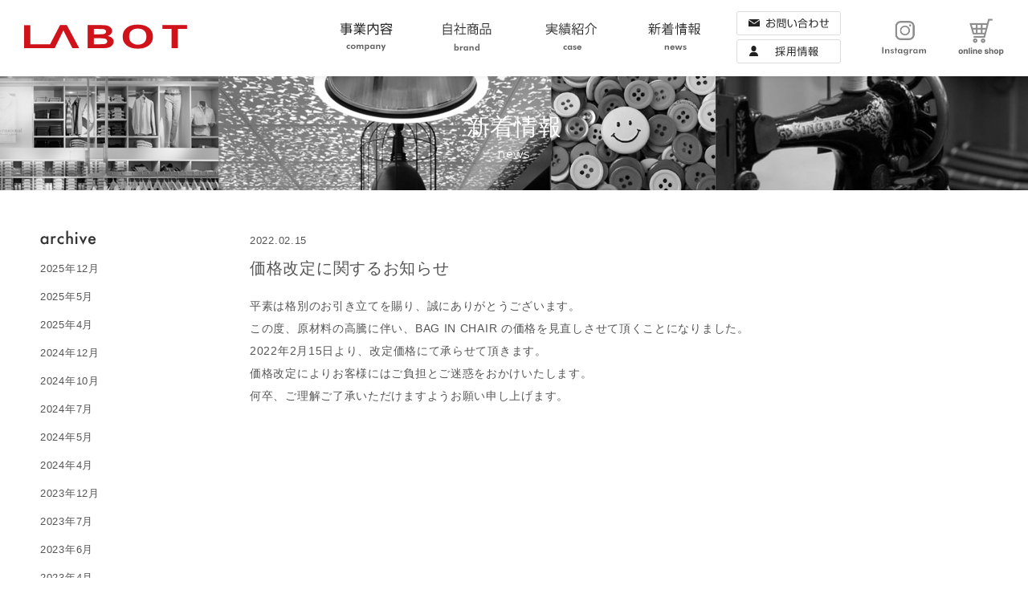

--- FILE ---
content_type: text/html; charset=UTF-8
request_url: https://www.labot.co.jp/date/2022/02
body_size: 13968
content:
<!DOCTYPE html>
<html lang="ja">
<head>
	<!-- Global site tag (gtag.js) - Google Analytics -->
	<script async src="https://www.googletagmanager.com/gtag/js?id=G-R6HCGVPBPN"></script>
	<script>
	window.dataLayer = window.dataLayer || [];
	function gtag(){dataLayer.push(arguments);}
	gtag('js', new Date());
	gtag('config', 'G-R6HCGVPBPN');
	</script>
	<meta charset="UTF-8">
	<meta name="viewport" content="width=device-width, user-scalable=no">
	<meta name="description" content="BAG-IN CHAIR  荷物が置ける椅子や、組み合わせ自由なスチール製のレジカウンターなど、様々なお店に役立つ自社製品を販売しています。「あったらいいなをカタチにする」をコンセプトに、今までにない新しい価値を創造するオリジナル製品の提案も行っています。" />
	<title>2022年2月 ｜ 株式会社LABOT</title>
<link rel='dns-prefetch' href='//s.w.org' />
		<script type="text/javascript">
			window._wpemojiSettings = {"baseUrl":"https:\/\/s.w.org\/images\/core\/emoji\/11.2.0\/72x72\/","ext":".png","svgUrl":"https:\/\/s.w.org\/images\/core\/emoji\/11.2.0\/svg\/","svgExt":".svg","source":{"concatemoji":"https:\/\/www.labot.co.jp\/wp\/wp-includes\/js\/wp-emoji-release.min.js?ver=5.1.19"}};
			!function(e,a,t){var n,r,o,i=a.createElement("canvas"),p=i.getContext&&i.getContext("2d");function s(e,t){var a=String.fromCharCode;p.clearRect(0,0,i.width,i.height),p.fillText(a.apply(this,e),0,0);e=i.toDataURL();return p.clearRect(0,0,i.width,i.height),p.fillText(a.apply(this,t),0,0),e===i.toDataURL()}function c(e){var t=a.createElement("script");t.src=e,t.defer=t.type="text/javascript",a.getElementsByTagName("head")[0].appendChild(t)}for(o=Array("flag","emoji"),t.supports={everything:!0,everythingExceptFlag:!0},r=0;r<o.length;r++)t.supports[o[r]]=function(e){if(!p||!p.fillText)return!1;switch(p.textBaseline="top",p.font="600 32px Arial",e){case"flag":return s([55356,56826,55356,56819],[55356,56826,8203,55356,56819])?!1:!s([55356,57332,56128,56423,56128,56418,56128,56421,56128,56430,56128,56423,56128,56447],[55356,57332,8203,56128,56423,8203,56128,56418,8203,56128,56421,8203,56128,56430,8203,56128,56423,8203,56128,56447]);case"emoji":return!s([55358,56760,9792,65039],[55358,56760,8203,9792,65039])}return!1}(o[r]),t.supports.everything=t.supports.everything&&t.supports[o[r]],"flag"!==o[r]&&(t.supports.everythingExceptFlag=t.supports.everythingExceptFlag&&t.supports[o[r]]);t.supports.everythingExceptFlag=t.supports.everythingExceptFlag&&!t.supports.flag,t.DOMReady=!1,t.readyCallback=function(){t.DOMReady=!0},t.supports.everything||(n=function(){t.readyCallback()},a.addEventListener?(a.addEventListener("DOMContentLoaded",n,!1),e.addEventListener("load",n,!1)):(e.attachEvent("onload",n),a.attachEvent("onreadystatechange",function(){"complete"===a.readyState&&t.readyCallback()})),(n=t.source||{}).concatemoji?c(n.concatemoji):n.wpemoji&&n.twemoji&&(c(n.twemoji),c(n.wpemoji)))}(window,document,window._wpemojiSettings);
		</script>
		<style type="text/css">
img.wp-smiley,
img.emoji {
	display: inline !important;
	border: none !important;
	box-shadow: none !important;
	height: 1em !important;
	width: 1em !important;
	margin: 0 .07em !important;
	vertical-align: -0.1em !important;
	background: none !important;
	padding: 0 !important;
}
</style>
	<link rel='stylesheet' id='wp-block-library-css'  href='https://www.labot.co.jp/wp/wp-includes/css/dist/block-library/style.min.css?ver=5.1.19' type='text/css' media='all' />
<link rel='stylesheet' id='contact-form-7-css'  href='https://www.labot.co.jp/wp/wp-content/plugins/contact-form-7/includes/css/styles.css?ver=4.4.2' type='text/css' media='all' />
<script type='text/javascript' src='https://www.labot.co.jp/wp/wp-includes/js/jquery/jquery.js?ver=1.12.4'></script>
<script type='text/javascript' src='https://www.labot.co.jp/wp/wp-includes/js/jquery/jquery-migrate.min.js?ver=1.4.1'></script>
<link rel='https://api.w.org/' href='https://www.labot.co.jp/wp-json/' />
<link rel="EditURI" type="application/rsd+xml" title="RSD" href="https://www.labot.co.jp/wp/xmlrpc.php?rsd" />
<link rel="wlwmanifest" type="application/wlwmanifest+xml" href="https://www.labot.co.jp/wp/wp-includes/wlwmanifest.xml" /> 
<meta name="generator" content="WordPress 5.1.19" />
	<link rel="shortcut icon" href="/favicon.ico">
<!--[if lt IE 9]>
	<script type="text/javascript" src="http://html5shim.googlecode.com/svn/trunk/html5.js"></script>
	<script src="https://www.labot.co.jp/wp/wp-content/themes/labot/cmn/respond.js"></script>
<![endif]-->
	<!-- font-family: 'Dosis', sans-serif; -->
	<link href="https://fonts.googleapis.com/css?family=Dosis:400,500,700&display=swap" rel="stylesheet">
	<link rel="stylesheet" href="https://www.labot.co.jp/wp/wp-content/themes/labot/cmn/css/slick.css">
	<link rel="stylesheet" href="https://www.labot.co.jp/wp/wp-content/themes/labot/cmn/css/slick-theme.css">
	<link rel="stylesheet" href="https://www.labot.co.jp/wp/wp-content/themes/labot/cmn/css/style.css?1769063894">
</head>
<body>
<header class="globalHeader">
	<div class="globalHeader_inner">
		<h1 class="siteTitle"><a href="https://www.labot.co.jp/">LABOT</a></h1>
		<nav>
		<label for="shownav" class="showNav">show nav</label>
			<input type="checkbox" id="shownav">
			<ul class="globalNav">
				<li class="globalNav_nav globalNav_nav-01"><a href="https://www.labot.co.jp/company/">事業内容</a></li>
				<li class="globalNav_nav globalNav_nav-02"><a href="https://www.labot.co.jp/products/">自社商品</a></li>
				<li class="globalNav_nav globalNav_nav-03"><a href="https://www.labot.co.jp/case/">実績紹介</a></li>
				<li class="globalNav_nav globalNav_nav-04"><a href="https://www.labot.co.jp/news/">新着情報</a></li>
				<li class="globalNav_etc">
					<ul>
						<li class="globalNav_contact">
							<a href="https://www.labot.co.jp/contact/">お問い合わせ</a>
						</li>
						<li class="globalNav_recruit">
							<a href="https://www.labot.co.jp/recruit/">採用情報</a>
						</li>
					</ul>
				</li>
<!--
				<li class="globalNav_nav globalNav_nav-04"><a href="https://www.labot.co.jp/privacy/">プライバシーポリシー</a></li>
-->
				<li class="globalNav_etc">
					<div id="globalNav_instagram"><a href="https://www.instagram.com/labot_gram/" target="_blank"><span><img src="https://www.labot.co.jp/wp/wp-content/themes/labot/cmn/img/icon_instagram_2.png" alt="Instagram"></span><b>Instagram</b></a></div>
					<div id="globalNav_cart"><a href="https://shop.labot.co.jp/" target="_blank"><span><img src="https://www.labot.co.jp/wp/wp-content/themes/labot/cmn/img/icon_cart_1.png" alt=""></span><b>online shop</b></a></div>
				</li>
			</ul><!-- /.globalNav -->
		</nav>
	</div>
</header><!-- /.globalHeader -->

<div class="mainContent"><main><article>

	<div class="pageTitle">
		<img class="pageTitle_img" src="https://www.labot.co.jp/wp/wp-content/themes/labot/cmn/img/pagetitle_img_news.jpg" alt="">
		<h1 class="pageTitle_h pageTitle_h-news">新着情報</h1>
		<p class="pageTitle_enH">news</p>
	</div><!-- /.pageTitle -->

	<div class="newsArticle">

		<section class="newsArticle_article">
			<a href="https://www.labot.co.jp/news/uncategorized/1566">
				<p class="newsArticle_date">2022.02.15</p>
				<h1 class="newsArticle_title">価格改定に関するお知らせ</h1>
			</a>
			<div class="newsArticle_content"><p>平素は格別のお引き立てを賜り、誠にありがとうございます。</p>
<p>この度、原材料の高騰に伴い、BAG IN CHAIR の価格を見直しさせて頂くことになりました。<br />
2022年2月15日より、改定価格にて承らせて頂きます。</p>
<p>価格改定によりお客様にはご負担とご迷惑をおかけいたします。<br />
何卒、ご理解ご了承いただけますようお願い申し上げます。</p>
</div>
		</section>
	</div>

	<nav class="newsNav">
		<p class="newsNav_head newsNav_head-1">archive</p>
		<ul class="newsNav_list">
	<li><a href='https://www.labot.co.jp/date/2025/12'>2025年12月</a>
	<li><a href='https://www.labot.co.jp/date/2025/05'>2025年5月</a>
	<li><a href='https://www.labot.co.jp/date/2025/04'>2025年4月</a>
	<li><a href='https://www.labot.co.jp/date/2024/12'>2024年12月</a>
	<li><a href='https://www.labot.co.jp/date/2024/10'>2024年10月</a>
	<li><a href='https://www.labot.co.jp/date/2024/07'>2024年7月</a>
	<li><a href='https://www.labot.co.jp/date/2024/05'>2024年5月</a>
	<li><a href='https://www.labot.co.jp/date/2024/04'>2024年4月</a>
	<li><a href='https://www.labot.co.jp/date/2023/12'>2023年12月</a>
	<li><a href='https://www.labot.co.jp/date/2023/07'>2023年7月</a>
	<li><a href='https://www.labot.co.jp/date/2023/06'>2023年6月</a>
	<li><a href='https://www.labot.co.jp/date/2023/04'>2023年4月</a>
	<li><a href='https://www.labot.co.jp/date/2023/03'>2023年3月</a>
	<li><a href='https://www.labot.co.jp/date/2023/01'>2023年1月</a>
	<li><a href='https://www.labot.co.jp/date/2022/12'>2022年12月</a>
	<li><a href='https://www.labot.co.jp/date/2022/10'>2022年10月</a>
	<li><a href='https://www.labot.co.jp/date/2022/08'>2022年8月</a>
	<li><a href='https://www.labot.co.jp/date/2022/06'>2022年6月</a>
	<li><a href='https://www.labot.co.jp/date/2022/04'>2022年4月</a>
	<li><a href='https://www.labot.co.jp/date/2022/02'>2022年2月</a>
	<li><a href='https://www.labot.co.jp/date/2021/12'>2021年12月</a>
	<li><a href='https://www.labot.co.jp/date/2021/11'>2021年11月</a>
	<li><a href='https://www.labot.co.jp/date/2021/10'>2021年10月</a>
	<li><a href='https://www.labot.co.jp/date/2021/09'>2021年9月</a>
	<li><a href='https://www.labot.co.jp/date/2021/07'>2021年7月</a>
	<li><a href='https://www.labot.co.jp/date/2021/06'>2021年6月</a>
	<li><a href='https://www.labot.co.jp/date/2021/05'>2021年5月</a>
	<li><a href='https://www.labot.co.jp/date/2021/04'>2021年4月</a>
	<li><a href='https://www.labot.co.jp/date/2021/03'>2021年3月</a>
	<li><a href='https://www.labot.co.jp/date/2021/01'>2021年1月</a>
	<li><a href='https://www.labot.co.jp/date/2020/12'>2020年12月</a>
	<li><a href='https://www.labot.co.jp/date/2020/09'>2020年9月</a>
	<li><a href='https://www.labot.co.jp/date/2020/08'>2020年8月</a>
	<li><a href='https://www.labot.co.jp/date/2020/04'>2020年4月</a>
	<li><a href='https://www.labot.co.jp/date/2019/12'>2019年12月</a>
	<li><a href='https://www.labot.co.jp/date/2019/11'>2019年11月</a>
	<li><a href='https://www.labot.co.jp/date/2019/08'>2019年8月</a>
	<li><a href='https://www.labot.co.jp/date/2019/07'>2019年7月</a>
	<li><a href='https://www.labot.co.jp/date/2019/06'>2019年6月</a>
	<li><a href='https://www.labot.co.jp/date/2019/04'>2019年4月</a>
	<li><a href='https://www.labot.co.jp/date/2019/03'>2019年3月</a>
	<li><a href='https://www.labot.co.jp/date/2019/02'>2019年2月</a>
	<li><a href='https://www.labot.co.jp/date/2018/12'>2018年12月</a>
	<li><a href='https://www.labot.co.jp/date/2018/11'>2018年11月</a>
	<li><a href='https://www.labot.co.jp/date/2018/09'>2018年9月</a>
	<li><a href='https://www.labot.co.jp/date/2018/08'>2018年8月</a>
	<li><a href='https://www.labot.co.jp/date/2018/07'>2018年7月</a>
	<li><a href='https://www.labot.co.jp/date/2018/06'>2018年6月</a>
	<li><a href='https://www.labot.co.jp/date/2018/02'>2018年2月</a>
	<li><a href='https://www.labot.co.jp/date/2017/12'>2017年12月</a>
	<li><a href='https://www.labot.co.jp/date/2017/10'>2017年10月</a>
	<li><a href='https://www.labot.co.jp/date/2017/08'>2017年8月</a>
	<li><a href='https://www.labot.co.jp/date/2017/07'>2017年7月</a>
	<li><a href='https://www.labot.co.jp/date/2017/06'>2017年6月</a>
	<li><a href='https://www.labot.co.jp/date/2017/04'>2017年4月</a>
	<li><a href='https://www.labot.co.jp/date/2016/11'>2016年11月</a>
	<li><a href='https://www.labot.co.jp/date/2016/07'>2016年7月</a>
	<li><a href='https://www.labot.co.jp/date/2015/11'>2015年11月</a>
	<li><a href='https://www.labot.co.jp/date/2015/10'>2015年10月</a>
	<li><a href='https://www.labot.co.jp/date/2015/01'>2015年1月</a>
	<li><a href='https://www.labot.co.jp/date/2014/03'>2014年3月</a>
		</ul>
		<p class="newsNav_head newsNav_head-2">category</p>
		<ul class="newsNav_list">


<li><a href="https://www.labot.co.jp/./case/interior/inter-2018">
2018</a></li>
<li><a href="https://www.labot.co.jp/./case/furniture/own-brand/2018">
2018</a></li>
<li><a href="https://www.labot.co.jp/./case/furniture/own-brand/2019">
2019</a></li>
<li><a href="https://www.labot.co.jp/./case/furniture/own-brand/2020">
2020</a></li>
<li><a href="https://www.labot.co.jp/./case/furniture/own-brand/2021">
2021</a></li>
<li><a href="https://www.labot.co.jp/./news/company">
company</a></li>
<li><a href="https://www.labot.co.jp/./news/event">
event</a></li>
<li><a href="https://www.labot.co.jp/./news/uncategorized">
その他</a></li>



		</ul>
	</nav>
	<!-- /.newsNav -->
</article></main></div><!-- /.mainContent -->









<footer class="globalFooter">
	<div>
		<a href="#" class="globalFooter_pageTop">page top</a>
	</div>
	<div>
		<small class="globalFooter_cr">(C)2014 LABOT., LTD. ALL RIGHTS RESERVED.</small>
		<div>
			<a href="https://www.labot.co.jp/contact/">お問い合わせ</a>
			<a href="https://www.labot.co.jp/privacy/">プライバシーポリシー</a>
		</div>
	</div>
</footer><!-- /.globalFooter -->

<script src="https://ajax.googleapis.com/ajax/libs/jquery/1.9.1/jquery.min.js" type="text/javascript"></script>
<script src="https://www.labot.co.jp/wp/wp-content/themes/labot/cmn/jquery.easing.1.3.js" type="text/javascript"></script>
<script src="https://www.labot.co.jp/wp/wp-content/themes/labot/cmn/motion.js" type="text/javascript"></script>
<script src="https://www.labot.co.jp/wp/wp-content/themes/labot/cmn/slick.min.js" type="text/javascript"></script>
<script src="https://www.labot.co.jp/wp/wp-content/themes/labot/cmn/script.js" type="text/javascript"></script>

</body>
</html>

--- FILE ---
content_type: text/css
request_url: https://www.labot.co.jp/wp/wp-content/themes/labot/cmn/css/style.css?1769063894
body_size: 55870
content:
@charset "UTF-8";
@import url(https://fonts.googleapis.com/css?family=Montserrat);

.globalFooter_pageTop, article, body, h1, html, li, p, section, ul {
	margin: 0;
	padding: 0;
}

html {
	font-size: 87.5%;
}

body {
	font-family: 'ヒラギノ角ゴ Pro W3','Hiragino Kaku Gothic Pro','メイリオ',Meiryo,Osaka,'ＭＳ Ｐゴシック','MS PGothic',sans-serif;
	letter-spacing: .05em;
	line-height: 1.8rem;
	color: #555;
	background-color: #f2f2f2;/* 20190704 */
	background-color: #fff;/* 20190704 */
}

h1 {
	font-weight: 400;
}

a {
	text-decoration: none;
	color: inherit;
}

a:hover {
	color: #d0121b;
}

li, ul {
	list-style: none;
}

img {
	vertical-align: bottom;
}

div {
	display: block;
}

.productsList:after, .serviceSection:after, .topMidSection:after, .topNewsList:after, .serviceHinmoku:after {
	display: block;
	clear: both;
	content: '';
}

.globalHeader_inner, .mainContent, .topMidSection, .topNewsList {
	width: 100%;
	max-width: 1300px;
	margin: 0 auto;
}

.button, .caseEntrance_btn, .flatBtn, .productsList_detail, .topNewsList_button ,.mapBtn {
	display: inline-block;
	clear: both;
	margin: 0 auto;
	padding: 7px 30px 5px;
	border: 1px solid #d6d6d6;
	border-radius: 3px;

}
.button:hover, .caseEntrance_btn:hover, .flatBtn:hover, .productsList_detail:hover, .topNewsList_button:hover, .mapBtn:hover {
	border: 1px solid #d0121b;
}



.button:before, .caseEntrance_btn:before, .flatBtn:before, .productsList_detail:before, .mapBtn:before {
	margin: 0px 8px 2px 0;
	content: "";
	display: inline-block;
	width: 5px;
	height: 5px;
	border-right: 1px #666 solid;
	border-top: 1px #666 solid;
	transform:rotate(45deg);
	-webkit-transform:rotate(45deg);
}

.button:hover:before, .caseEntrance_btn:hover:before, .flatBtn:hover:before, .productsList_detail:hover:before, .mapBtn:hover:before {
	border-right: 1px #d0121b solid;
	border-top: 1px #d0121b solid;
}

.basicTable .mapBtn {
	padding: 3px 10px;
}

.basicTable td span {
	margin-right: 20px;
}

.flatBtn {
	margin: 50px 0 80px;
}

.globalHeader {
	position: fixed;
	z-index: 100;
	width: 100%;
	height: 95px;
	background-color: #fff;
	box-shadow: rgba(0, 0, 0, 0.1) 0 0 8px 0;
}

.siteTitle {
	float: left;
	overflow: hidden;
	width: 203px;
	height: 31px;
	margin: 30px 0 0 30px;
}

.siteTitle a {
	display: block;
	height: 100%;
	color: transparent;
	background: url(../img/sitetitle.png);
}

.topNewsList_title {
	color: #222;
	font-family: 'Dosis', sans-serif;
	/* font-weight: bold; */
	text-align: center;
	/* width: 100px; */
}

.globalNav {
	float: right;
	height: 95px;
}

.globalNav li {
	float: left;
	height: 95px;
}

.globalNav li a {
	display: block;
	height: 100%;
	color: transparent;
}

.globalNav .globalNav_etc:last-child {
	-webkit-align-items: center;
	align-items: center;
	display: -webkit-flex;
	display: flex;
	padding: 0 30px 0 0;
	width: auto;
}

#globalNav_instagram a span {
  /* border: 1px solid #dddddd; */
  /* border-radius: 100%; */
  display: inline-block;
  margin: 0;
  text-align: center;
  vertical-align: top;
  width: 55px;
}

#globalNav_instagram a img {
	height: auto;
	vertical-align: top;
	width: 100%;
}

#globalNav_instagram b {
	display: none;
}

#globalNav_cart {
  margin: -2px 0 0 40px;
  height: 48px;
  max-width: 57px;
}

#globalNav_cart a span {
		margin-top: 0px;
		overflow: hidden;
	}

#shownav {
	position: fixed;
	display: none;
}

.showNav {
	display: none;
	float: right;
	overflow: hidden;
	width: 17px;
	height: 13px;
	margin: 21px 23px 0 0;
	cursor: pointer;
	color: transparent;
	background-image: url(../img/shownav_x2.png);
	background-size: 17px 13px;
}

.globalFooter {
	background: #f2f2f2;
	display: block;
	clear: both;
	text-align: center;
}

.globalFooter_pageTop {
	display: block;
	width: 100%;
	height: 40px;
	color: transparent;
	background: url(../img/topagetop.png) center center/18px 12px no-repeat #d6d6d6;
}

.globalFooter_pageTop:hover {
	background: url(../img/topagetop_over.png) center center/18px 12px no-repeat #d6d6d6;
}

.globalFooter_pageTop:hover {
	color: transparent;
	background-color: #aaa;
}

.globalFooter > :nth-child(2) {
  display: flex;
  margin: 0px auto 0;
  justify-content: space-between;
  padding: 30px 20px 68px;
  max-width: 1240px;
}

.globalFooter > :nth-child(2) > * {
	display: flex;
	/* margin: 1px 0 0; */
}

.globalFooter > :nth-child(2) a {
  background: url(../img/arrow_right_1.png) left 2px no-repeat;
  color: #736a5f;
  display: inline-block;
  font-size: 12px;
  line-height: 1;
  margin: 0 20px 0 0;
  padding: 0 0 0 13px;
}

.globalFooter > :nth-child(2) a:last-child {
  margin-right: 0;
}

.globalFooter_cr {
	display: block;
	clear: both;
	font-size: 12px;
	line-height: 1;
	/* margin: 30px 0 50px; */
	color: #736a5f;
}

.mainContent {
	overflow: hidden;
	padding: 95px 0 0;
	text-align: center;
	background-color: #fff;
}

.mainContent.privacy {box-sizing: border-box;padding-bottom: 95px;padding-left: 50px;padding-right: 50px;}

.pageTitle {
	position: relative;
	overflow: hidden;
	width: 100%;
	height: 142px;
	background-color: #d0121b;
}

.pageTitle_img {
	position: absolute;
/*	display: none;*/
	top: 0;
	left: 50%;
	margin: 0 0 0 -650px;
}

.pageTitle_h {
	position: absolute;
	top: 50px;
	left: 50%;
	width: 800px;
	height: 61px;
	margin: 0 0 0 -400px;
	font-size: 2.1rem;
	color: #fff;

	font-weight: normal;
		-webkit-font-smoothing: antialiased;
}
.pageTitle_enH {
	position: absolute;
	text-align: center;
	width: 100%;
	top: 85px;
	color:#fff;
	font-family: 'Montserrat', sans-serif;
	-webkit-font-smoothing: antialiased;
}

.pageLeed {
	font-size: 1.142rem;
	line-height: 2rem;
	-moz-box-sizing: border-box;
	box-sizing: border-box;
	padding: 64px 0 62px;
	border-bottom: 1px solid #d6d6d6;
	background-color: #fff;
}

.pageLeed_title {
	width: 100%;
/*	max-width: 800px;*/
/*		letter-spacing: -0.05em;
*/
	margin: 0 auto 20px;
/*	color: transparent;
*/	background-repeat: no-repeat;
	background-position: center top;
	-webkit-font-smoothing: antialiased;
	font-weight: normal;
	background-size: 100% auto;
	font-size: 2.5rem;
	line-height: 3.5rem;
}
.pageLeed_sub {
	font-size: 0.85em;
	color: #999;
}
/*
.pageLeed_title-service {
	background-image: url(../img/pageleed_service.png);
}

.pageLeed_title-products {
	background-image: url(../img/pageleed_products.png);
}

.pageLeed_title-case {
	background-image: url(../img/pageleed_case.png);
}

.pageLeed_title-case2 {
	background-image: url(../img/pageleed_case2.png);
}*/

.privacy .pageTitle {
	background: transparent;
	/* height: 50px; */
}

.privacy .pageTitle_img {
	visibility: hidden;
}

.privacy .pageTitle_h {color: #4c4c4c;top: 65px;}
.privacy .pageTitle_enH {color: #4c4c4c;top: 108px;}




/**
 * メインビジュアル
 */

.topMainVisual {
	/* overflow: hidden; */
	height: 555px;
	height: 370px;
	height: 500px;
	/* margin-bottom: 20px; */
	margin: 0 auto 20px;
	padding-top: 95px;
	max-width: 1300px;
}

.topMainVisual .topMainVisual_inner {
	/* border: 1px solid blue; */
	height: 399px;
	height: 100%;
	/* padding-top: 156px; */
	padding-top: 0;
	text-align: center;
	/* background: url(../img/topmainvisual_img.jpg) center  repeat-x; */
	background: none;
	z-index: 1;
}

.topMainVisual .topMainVisual_text {
	/* width: 536px; */
	/* height: 215px; */
	/* margin: 0 auto; */
	/* padding-top: 33px; */
	/* background-color: rgba(208, 18, 27, 0.85); */
}

.topMainVisual .topMainVisual_catch {
	height: 106px;
	margin-bottom: 8px;
	color: #fff;
	font-size: 2rem;
	letter-spacing: -0.03em;
	-webkit-font-smoothing: antialiased;
	line-height: 3.4rem;
	/*background: url(../img/topmainvisual_title.png) center top no-repeat; */
}

.topMainVisual .topMainVisual_button {
	display: inline-block;
	padding: 19px 38px;
	color: #fff;
	border: 1px solid #fff;
	border-radius: 3px;
}

.topMainVisual .topMainVisual_button:hover {
	background-color: #fff;
}

.topMainVisual .topMainVisual_item,
.topMainVisual .topMainVisual_anchor,
.topMainVisual .topMainVisual_item > div {
	height: 100%;
}

.topMainVisual .topMainVisual_item {
}

.topMainVisual .topMainVisual_text {
	background: rgba(255, 255, 255, .8);
	padding: 25px 55px;
}

.topMainVisual .topMainVisual_text,
.topMainVisual .topMainVisual_text span {
	color: #000;
	display: block;
	font-family: 'Dosis', sans-serif;
	font-size: 40px;
	line-height: 1;
}

.topMainVisual .topMainVisual_anchor,
.topMainVisual .topMainVisual_item > div {
	align-items: center;
	display: flex;
	justify-content: center;
}

.topMainVisual .topMainVisual_pcImg,
.topMainVisual .topMainVisual_spImg {
	opacity: 0;
	position: absolute;
	z-index: -1;
}

.topMainVisual .topMainVisual_pcImg {
}

.topMainVisual .topMainVisual_spImg {
}

.topMainVisual .topMainVisual_anchor img {
	height: auto;
	vertical-align: top;
	visibility: hidden;
	width: 100%;
	max-width: 100%;
}

.topMainVisual .slick-slider,
.topMainVisual .slick-slider * {
	outline: none;
}

.topMainVisual .slick-list,
.topMainVisual .slick-track {
	height: 100%;
	z-index: 1;
}

.topMainVisual .slick-dots {
	bottom: 15px;
	line-height: 1;
	z-index: 1;
}

.topMainVisual .slick-dots li {
	height: 8px;
	opacity: 1 !important;
	margin: 0 7px;
	width: 8px;
}

.topMainVisual .slick-dots button {
	height: 8px;
	padding: 0;
	width: 8px;
}

.topMainVisual .slick-dots button:before {
	background: #fff;
	border-radius: 100%;
	height: 8px;
	opacity: 1 !important;
	text-indent: -9999px;
	width: 8px;
}

.topMainVisual .slick-dots .slick-active button:before {
	background: #d0121b;
	background: #9fa0a0;
}

.topMainVisual .slick-arrow.slick-prev,
.topMainVisual .slick-arrow.slick-next {
	/* background: #d0121b; */
	border-radius: 100%;
	height: 47px;
	text-indent: -9999px;
	transform: translate(0, -49.9%);
	width: 47px;
	z-index: 999;
}

.topMainVisual .slick-arrow.slick-prev {
	background: url(/wp/wp-content/themes/labot/cmn/img/icon_arrow_1_left.png) 50% 15px / 10px no-repeat #9fa0a0;
	left: -57px;
}

.topMainVisual .slick-arrow.slick-next {
	background: url(/wp/wp-content/themes/labot/cmn/img/icon_arrow_1_right.png) 50% 15px / 10px no-repeat #9fa0a0;
	right: -57px;
}

@media (max-width: 1450px) {

	.topMainVisual .slick-arrow.slick-prev {
		left: 20px;
	}

	.topMainVisual .slick-arrow.slick-next {
		right: 20px;
	}	
}



.topMidSection {
	margin-bottom: 20px;
}

.topMidSection_section {
	position: relative;
	float: left;
	overflow: hidden;
	-moz-box-sizing: border-box;
	box-sizing: border-box;
	width: 33.33%;
	height: 180px;
	border-right: 1px solid #f2f2f2;
	background-color: #000;
}

.topMidSection_section a {
	-webkit-align-items: center;
	align-items: center;
	color: #fff;
	display: flex;
	height: 100%;
	-webkit-justify-content: center;
	justify-content: center;
}

.topMidSection_title {
	background: rgba(255, 255, 255, .8);
	padding: 13px 53px;
	position: absolute;
	position: static;
	z-index: 2;
	top: 32px;
	left: 0;
	line-height: 2.4rem;
	width: 100%;
	width: auto;
	height: 136px;
	height: auto;
	color: #000;
	text-align: center;
	-webkit-font-smoothing: antialiased;
	font-weight: normal;
	font-size: 1.5rem;
	font-size: 1.3rem;
}
.topMidSection_section:hover .topMidSection_img {
	opacity: 0.5;
}
.topMidSection_info {
	top: 122px;
	left: 50%;
	width: 160px;
	margin-left: -80px;
	border: 1px solid #fff;
	color: #fff;
	text-align: center;
	-webkit-font-smoothing: antialiased;
	border-radius: 3px;
	position: absolute;
	z-index: 50;
	padding: 2px;
}
/*.topMidSection_title-1 {
	background: url(../img/topmidsection_title_001.png) center top no-repeat;
}*/
/*.topMidSection_title-1 {
	background: url(../img/topmidsection_title_001.png) center top no-repeat;
}

.topMidSection_title-2 {
	background: url(../img/topmidsection_title_002.png) center top no-repeat;
}

.topMidSection_title-3 {
	background: url(../img/topmidsection_title_003.png) center top no-repeat;
}*/

.topMidSection #company {
	background: url(../img/topMidSection_company_1.jpg) center center / cover no-repeat;
}

.topMidSection #brand {
	background: url(../img/topMidSection_brand_1.jpg) center center / cover no-repeat;
}

.topMidSection #case {
	background: url(../img/topMidSection_case_1.jpg) center center / cover no-repeat;
}

.topNewsList {
	margin-bottom: 30px;
	padding: 40px 0 25px;
	background-color: #fff;
}

.topNewsList_head {
	-moz-box-sizing: border-box;
	box-sizing: border-box;
	text-align: center;
}

.topNewsList_button {
	border-color: #222;
	border-radius: 0;
	font-size: 12px;
	font-weight: bold;
	letter-spacing: -.03em;
	line-height: 1;
	margin-top: 33px;
	margin-top: 15px;
	padding: 6px 13px 8px;
	text-align: center;
	width: 72px;
}

.topNewsList_button:before {
	display: none;
	margin-right: 6px;
	content: url(../img/topnewslist_ichiran_icon.png);
}
.topNewsList_button:hover:before {
	content: url(../img/topnewslist_ichiran_icon_hover.png);
}

.topNewsList_article {
	display: table;
	width: 100%;
	margin-bottom: 15px;
}
.topNewsList_article a {
	display: block;
}

.topNewsList_articleTitle {
	display: table-cell;
	width: 84%;
	font-size: 1.17em;
}

.topNewsList_date {
	font-size: .78rem;
}

.caseEntrance {
	position: relative;
	float: left;
	-moz-box-sizing: border-box;
	box-sizing: border-box;
	width: 49.9%;
	margin: 20px 0 30px;
	background-color: #000;
}

.caseEntrance .caseEveNone a {
	pointer-events: none;
}

.caseEntrance:nth-child(odd) {
	float: right;
}

.caseEntrance_img {
	width: 100%;
}

.caseEntrance_img img {
	display: block;
	width: 100%;
	-webkit-transition: all .5s;
	transition: all .5s;
}

.caseEntrance_catch {
	font-size: 2rem;
	position: absolute;
	top: 122px;
	left: 0;
	overflow: hidden;
	width: 100%;
	-webkit-transition: all .5s;
	transition: all .5s;
	background-repeat: no-repeat;
	background-position: center top;
	color: #fff;
	line-height: 3rem;
	font-size: 2rem;
	font-weight: normal;
	-webkit-font-smoothing: antialiased;
}

/*.caseEntrance_catch-1 {
	background-image: url(../img/caseentrance_title_001.png);
}

.caseEntrance_catch-2 {
	background-image: url(../img/caseentrance_title_002.png);
}*/

.caseEntrance_text {
	position: absolute;
	bottom: 0;
	left: 0;
	overflow: hidden;
	-moz-box-sizing: border-box;
	box-sizing: border-box;
	width: 100%;
	height: 0;
	padding: 0 20px;
	-webkit-transition: all .5s;
	transition: all .5s;
	color: #fff;
}

.caseEntrance_title {
	font-size: 1.14rem;
	display: none;
	padding: 23px 0 10px;
}

.caseEntrance_btn {
	margin: 20px 0 23px;
	padding: 5px 20px;
}

.caseEntrance_btn:before {
	border-top: #fff 1px solid;
	border-right: #fff 1px solid;
}

/*.caseEntrance:hover .caseEntrance_img img {
	opacity: .4;
}

.caseEntrance:hover .caseEntrance_catch {
	top: 57px;
}

.caseEntrance:hover .caseEntrance_text {
	height: 180px;
}
.caseEntrance_text:hover .caseEntrance_detail {
	color: #fff;
}
*/


.caseEntrance .caseEntrance_img img {
	opacity: .8;
}


.caseEntrance:hover .caseEntrance_img img {
	opacity: .4;
}

.caseEntrance .caseEntrance_catch {
	top: 57px;
}

.caseEntrance .caseEntrance_text {
	height: 180px;
}
.caseEntrance_text .caseEntrance_detail {
	color: #fff;
}



.caseTitle {
	min-height: 152px;
	border-bottom: 1px solid #d6d6d6;
	background-color: #fff;
}

.caseTitle_postTitle {
	font-size: 1.8rem;
	font-weight: nomal;
	padding: 40px 10px 20px;
	line-height: 1.2;
}

.caseTitle_postDescription {
	width: 100%;
	padding-bottom: 20px;
}

.casePhotoList {
	padding-top: 50px;
}

.casePhotoList li {
	padding-bottom: 20px;
}

.casePhotoList img {
	width: 100%;
	max-width: 816px;
}

.casePhotoList_cap {
	width: 100%;
	margin: 10px auto 30px;
	max-width: 816px;
}

.serviceSection {
	padding: 70px 0 10px;
}

.serviceSection_img, .serviceSection_img-left {
	position: relative;
	float: right;
	overflow: hidden;
	width: 50%;
	height: 277px;
	text-align: right;
}

.serviceSection_img-left {
	float: left;
	text-align: left;
}

.serviceSection_text, .serviceSection_text-right {
	float: left;
	-moz-box-sizing: border-box;
	box-sizing: border-box;
	width: 50%;
	padding: 0 20px 0 50px;
	text-align: left;
}

.serviceSection_text-right {
	float: right;
	padding: 0 50px 0 20px;
}

.serviceSection_figure {
	display: table;
	margin-top: 20px;
	text-align: center;
	background-color: #f7f7f7;
}

.serviceSection_figureSec {
	font-size: .857rem;
	line-height: 1.23rem;
	display: table-cell;
	-moz-box-sizing: border-box;
	box-sizing: border-box;
	width: 33%;
	padding: 20px 20px 10px;
	border-left: 1px #d6d6d6 solid;
	background-color: #f7f7f7;
}
.serviceSection_figureTxt {
	text-align: left;
}
.serviceSection_figureSec:first-child {
	border-left: 0;
}

.serviceSection_figureTitle {
	font-size: 1.077rem;
	font-weight: 700;
	margin: 0 0 15px;
}

.serviceSection_figureTheme {
	font-weight: 700;
	margin-top: 15px;
}

.serviceSection_figureTxt {
	margin-top: 6px;
}

.serviceSection_title {
	display: block;
	width: 100%;

	margin-bottom: 30px;
	font-size: 2.0rem;
	background-repeat: no-repeat;
	background-position: left top;
	background-size: 100% auto;
	line-height: 150%;
	-webkit-font-smoothing: antialiased;
}

/*.serviceSection_title-1 {
	background-image: url(../img/servicesection_title001.png);
}*/
/*
.serviceSection_title-2 {
	background-image: url(../img/servicesection_title002.png);
}

.serviceSection_title-3 {
	background-image: url(../img/servicesection_title003.png);
}

.serviceSection_title-4 {
	background-image: url(../img/servicesection_title004.png);
}*/

.serviceYakuwari {
	-moz-box-sizing: border-box;
	box-sizing: border-box;
	margin-top: 50px;
	padding: 64px 9px 0;
	border-top: 1px solid #d6d6d6;
}

.serviceYakuwari_title {
/*	height: 28px;
*/	margin-bottom: 25px;
	font-size:2rem;
	-webkit-font-smoothing: antialiased;
/*	background: url(../img/servicesection_title004.png) center top no-repeat;
*/}

.serviceYakuwari_text {
	margin-bottom: 20px;
}

.serviceYakuwari img {
	width: 100%;
	max-width: 565px;
}

.serviceHinmoku {
	font-size: 0;
	margin: 70px 0 50px;
	padding-top: 50px;
	border-top: 1px solid #d6d6d6;
}

.serviceHinmoku_title {
/*	height: 29px;
*/	margin-bottom: 30px;
	font-size: 2.2rem;
	-webkit-font-smoothing: antialiased;
/*	color: transparent;*/
/*	background: url(../img/servicehinmoku_title.png) center top no-repeat;
*/}

.serviceHinmoku_img {
	width: 100%;
}

.serviceHinmoku_section {
	font-size: 1rem;
	float: left;
	width: 44.61%;
	text-align: left;
	margin: 0 0 0 3.8%;
}
.serviceHinmoku_section:nth-child(odd) {
	float: right;
	margin: 0  3.8% 0 0;
}

.serviceHinmoku_sectionTitle {
	font-size: 1.285rem;
	padding: 18px 0 10px;
}

.productsList {
	width: 100%;
	margin-top: -1px;
	border-top: 1px solid #d6d6d6;
}

.productsList_item {
	display: block;
	float: left;
	-moz-box-sizing: border-box;
	box-sizing: border-box;
	padding: 30px 0;
	border-bottom: 1px solid #d6d6d6;
	border-right: 1px solid #d6d6d6;
	background-color: #fff;
}

.productsList_photo {
	width: 83.1%;
}

.productsList_logo {
	width: 145px;
	margin: 11px 15px;
}

.productsList_title {
	font-size: 1.25rem;
	line-height: 1;
	padding: 15px 0 15px;
}

.productsList_text {
	padding: 0 10px 8px;
}

.productsList_link {
	cursor: default;
	pointer-events: none;
}

.productsList_detail {
	display: block;
	width: 35%;
}

.productFullWidth {
	-moz-box-sizing: border-box;
	box-sizing: border-box;
	width: 100%;
	padding: 50px;
}

.productFullWidth h1.producsTitle{
	text-align:left;
	font-weight:900;
	margin-bottom:20px;
	margin-top:10px;
	color:#333333;
	font-size:195%;
}
.productFullWidth.second{
	padding-bottom:0;
}
.productsPage .productsList_link .productsList_title{
	padding-bottom:5px;
}
.productsPage .productsList_item .productsList_detail{
	margin-top:10px;
}
.productsList.second .productsList_item:nth-child(1),
.productsList.second .productsList_item:nth-child(2),
.productsList.second .productsList_item:nth-child(3){
	border-bottom:none;
}
.productFullWidth_inner {
	position: relative;
}

.productFullWidth img {
	width: 100%;
}
.productFullWidth_cap {
	width: 100%;
	position: absolute;
	left: 0;
	top: 0;
}
.productFullWidth_title {
	margin:  10px 0 5px;
}


.philosophy {
	font-size: 1.142rem;
	line-height: 2rem;
	color: #fff;
	-moz-box-sizing: border-box;
	box-sizing: border-box;
	padding: 20px 0 62px;
	background-color: #d0121b;
}

.philosophy_title {
	width: 100%;
	height: 100px;
	margin: 0 auto 30px;
	-webkit-font-smoothing: antialiased;
	font-size: 1.8rem;
	line-height: 3.5rem;
}

.philosophy_titleLarge {
	font-size: 3.2rem;
}

.philosophy_p {
	margin-bottom: 10px;
}

.newsArticle {
	float: right;
	-moz-box-sizing: border-box;
	box-sizing: border-box;
	width: 75.7%;
	padding: 50px 50px 0 0;
	text-align: left;
}

.newsArticle_article {
	margin-bottom: 40px;
	padding-bottom: 40px;
	border-bottom: 1px solid #d6d6d6;
}

.newsArticle_article:last-child {
	border: 0;
}
.newsArticle_article:last-of-type {
	border: 0;
}

.newsArticle_date {
	font-size: .928rem;
}

.newsArticle_title {
	font-size: 1.43rem;
	padding: 10px 0 0;
}

.newsArticle_content, .newsArticle_content-post {
	line-height: 2rem;
	padding-top: 20px;
}

.newsNav {
	font-size: .928rem;
	float: left;
	-moz-box-sizing: border-box;
	box-sizing: border-box;
	width: 24%;
	padding: 50px 0 0 50px;
	text-align: left;
}

.newsNav_head {
	margin-bottom: 22px;
}

.newsNav_list {
	margin-bottom: 50px;
}

.newsNav_list li {
	margin-bottom: 10px;
}

.wpcf7-response-output.wpcf7-mail-sent-ok {
	display: none;
}

.contactForm {
	width: 100%;
	padding: 9px;
	border-spacing: 0;
	border-collapse: separate;
	text-align: left;
	background-color: #fff;
}

.contactForm .caution {
	font-size: .9rem;
	color: #f00000;
}

.contactForm td, .contactForm th {
	font-weight: 400;
	padding: 15px 0;
	vertical-align: top;
	vertical-align: middle;
	border-top: 1px solid #d6d6d6;
}

.contactForm th {
	width: 23%;
}

.contactForm tr:first-child td, .contactForm tr:first-child th {
	border: 0;
}

input[type=email], input[type=text], textarea {
	font-size: 1rem;
	-moz-box-sizing: border-box;
	box-sizing: border-box;
	width: 100%;
	padding: 10px;
	color: #555;
	border: 1px solid #d6d6d6;
}

.contactForm_kakunin {
	font-size: 1rem;
	font-weight: 400;
	display: inline-block;
	-moz-box-sizing: border-box;
	box-sizing: border-box;
	width: 39%;
	margin: 0 5px 50px;
	padding: 20px 10px;
	cursor: pointer;
	color: #fff;
	border: 0;
	background-color: #555;
}

.contactForm_kakunin:hover {
	background-color: #7b7b7b;
}

.contactForm_shusei {
	font-size: 1rem;
	font-weight: 400;
	-moz-box-sizing: border-box;
	box-sizing: border-box;
	width: 20%;
	margin: 0 5px 50px;
	padding: 20px 10px;
	cursor: pointer;
	color: #fff;
	border: 0;
	background-color: #a2a2a2;
}

.contactForm_shusei:hover {
	background-color: #7b7b7b;
}

input[type=submit] {
	font-size: 1rem;
	font-weight: 400;
	display: inline-block;
	-moz-box-sizing: border-box;
	box-sizing: border-box;
	width: 20%;
	margin: 0 5px 50px;
	padding: 20px 10px;
	cursor: pointer;
	color: #fff;
	border: 0;
	background-color: #555;
}

input[type=submit]:hover {
	background-color: #7b7b7b;
}

.caution, .contactForm_shusei, .wpcf7-submit {
	display: none;
}

.basicTable {
	padding: 9px;
	border-spacing: 0;
	border-collapse: separate;
	text-align: left;
	background-color: #fff;
}

.basicTable td, .basicTable th {
	font-weight: 400;
	padding: 15px 0;
	vertical-align: top;
	border-top: 1px solid #d6d6d6;
}

.basicTable th {
	width: 23%;
}

.basicTable tr:first-child td, .basicTable tr:first-child th {
	border: 0;
}


.mainContent.company .basicTable {
	width: 100%;
}

.recruitArticle {
/*
	-moz-box-sizing: border-box;
	box-sizing: border-box;
*/
	max-width: 810px;
	width: 85%;
	padding: 50px 0 0 0;
	text-align: left;
	margin: 0 auto;
	min-height: 400px;
}

.recruitArticle_article {
	margin-bottom: 40px;
	padding-bottom: 40px;
	border-bottom: 1px solid #d6d6d6;
}

.recruitArticle_article:last-child {
	border: 0;
}
.recruitArticle_article:last-of-type {
	border: 0;
}

.recruitArticle_date {
	font-size: .928rem;
}

.recruitArticle_title {
	font-size: 1.43rem;
	padding: 10px 0 0;
}
.recruitArticle_title.not-recruit {
	text-align: center;
	padding-top: 50px;
}

.recruitArticle_content, .recruitArticle_content-post {
	line-height: 2rem;
	padding-top: 20px;
}

/* case STR ############################## */
]
.caseListWrap {
	overflow: hidden;
}
.caseNav {
	font-size: .928rem;
	float: left;
	-moz-box-sizing: border-box;
	box-sizing: border-box;
	width: 16.4%;
	min-height: 100%;
	padding: 50px 0 0 20px;
	text-align: left;
}
.newsNav_head {
	margin-bottom: 22px;
}

.caseNav_list {
	margin-bottom: 50px;
}

.caseNav_list li {
	margin-bottom: 10px;
}
.caseNonList {
	padding: 120px 0 220px;
	/*min-height: 200px;*/
}
.caseList {
	float: right;
	width: 83.3%;
	border-left: 1px solid #d6d6d6;
}
.caseList h1{
	font-size: 1.02rem;
}
.productsList_item {
	display: block;
	float: left;
	-moz-box-sizing: border-box;
	box-sizing: border-box;
	padding: 30px 0;
	border-bottom: 1px solid #d6d6d6;
	border-right: 1px solid #d6d6d6;
	background-color: #fff;
}
.productsList_photo {
	width: 83.1%;
}
.productsList_logo {
	width: 145px;
	margin: 11px 15px;
}
.productsList_title {
	font-size: 1.25rem;
	line-height: 1;
	padding: 15px 0 15px;
}
.mainContentCase .productsList_title {
	line-height: 1.5;
	padding: 15px 20px 5px;
}
.mainContentCase .productsList_text {
	font-size: 85%;
	padding: 0px 20px 10px;
}
.productsList_text {
	padding: 0 10px 8px;
}
.productsList_link {
	cursor: default;
	pointer-events: none;
}
.productsList_detail {
	display: block;
	width: 35%;
}

.caseNav_list .cat-item:before {
  margin: 0px 8px 2px 0;
  content: "";
  display: inline-block;
  width: 5px;
  height: 5px;
  border-right: 1px #666 solid;
  border-top: 1px #666 solid;
  transform: rotate(45deg);
  -webkit-transform: rotate(45deg);

}

.casehidden {
	overflow: hidden;
}

.caseNav .current-cat {
	color : #d0121b
}

.caseEntrance_btn_long {
  width: 60%;
  text-align: center;
}

.case-top {
	margin-top: 30px;
}



/* case End ############################## */


/* TAB, PC, wPC */
@media screen and (min-width:641px) {
	.pcTabHide {
		display: none;
	}
	.topMidSection_img {
		position: absolute;
		z-index: 1;
		top: 0;
		left: 50%;
		margin-left: -216px;
	}

	.topNewsList_head {
		float: left;
		width: 33.5%;
		padding-left: 40px;
		padding-right: 40px;
	}

	.topNewsList_title {
		/* overflow: hidden; */
		/* width: 100px; */
		/* height: 30px; */
		font-size: 2.2rem;
		-webkit-font-smoothing: antialiased;
		/*background: url(../img/topnewslist_title.png); */
	}

	.topNewsList_list {
		float: left;
		-moz-box-sizing: border-box;
		box-sizing: border-box;
		width: 66.4%;
		padding-right: 40px;
	}

	.topNewsList_date {
		font-size: .85rem;
		line-height: 1;
		display: table-cell;
		float: left;
		width: 16%;
		min-width: 109px;
		margin-right: 25px;
		padding: 6px 0;
		text-align: center;
		color: #777;
		border-radius: 3px;
		background-color: #ebebeb;
	}

	.newsNav_head {
		display: block;
		height: 35px;
		margin: 0;
		padding: 0;
		color: transparent;
		background-repeat: no-repeat;
	}

	.newsNav_head-1 {
		background-image: url(../img/newsnav_h_001.png);
	}

	.newsNav_head-2 {
		background-image: url(../img/newsnav_h_002.png);
	}

	.contactForm {
		width: 62.76%;
		margin: 35px auto 20px;
		padding: 0;
	}

	.basicTable {
		width: 62.76%;
		margin: 20px auto 50px;
		padding: 0;
	}

}

/* TAB */
@media screen and (min-width:641px) and (max-width:900px) {

	.serviceSection {
		padding: 50px 0 0;
	}

	.serviceSection_text, .serviceSection_text-right {
		width: 100%;
		padding: 0 20px;
	}

	.serviceSection_title {
		height: 40px;
	}

	.serviceSection_img, .serviceSection_img-left {
		position: static;
		-moz-box-sizing: border-box;
		box-sizing: border-box;
		width: 100%;
		height: auto;
		padding: 10px 20px 0;
		background-color: #fff;
	}

	.serviceSection_img img, .serviceSection_img-left img {
		width: 100%;
	}
}

/* PC, wPC */
@media screen and (min-width:901px) {
	.productsList_item {
		width: 33.333%;
	}

	.productsList_item:nth-child(3n) {
		border-right: 1px solid #fff;
	}

	.productsList_item:nth-child(3n+1) {
		clear: left;
	}
}

/* wPC */
@media screen and (min-width:1151px) {
	.globalNav_nav {
		-webkit-transition: all .2s;
		transition: all .2s;
		background-image: url(../img/globalnav_back.png);
		background-position: 0 -100px;
	}

	.globalNav_nav a {
		background-image: url(../img/globalnav_1.png);
		background-repeat: no-repeat;
	}

	.globalNav_nav:hover {
		background-position: 0 0;
	}

	.globalNav_nav-01 {
		width: 128px;
	}

	.globalNav_nav-01 a {
		background-position: 0 27px;
	}

	.globalNav_nav-02 {
		width: 128px;
	}

	.globalNav_nav-02 a {
		background-position: -134px 27px;
	}

	.globalNav_nav-03 {
		width: 128px;
	}

	.globalNav_nav-03 a {
		background-position: -263px 27px;
	}

	.globalNav_nav-04 {
		width: 128px;
	}

	.globalNav_nav-04 a {
		background-position: -395px 27px;
	}

	.globalNav_nav-05 {
		width: 97px;
	}

	.globalNav_nav-05 a {
		background-position: -482px 27px;
	}

	.globalNav_nav-06 {
		width: 98px;
	}

	.globalNav_nav-06 a {
		background-position: -579px 27px;
	}

	.globalNav .cur {
		background-position: 0 0;
	}

	.globalNav .globalNav_etc li {
		height: 30px;
		width: 100%;
	}
	.globalNav .globalNav_etc li:first-child {
		margin-bottom: 5px;
	}

	.globalNav_etc {
		/* height: 81px; */
		width: 137px;
		padding: 14px 44px 0 16px;
	}

	.globalNav_etc .globalNav_contact a {
		background: url(../img/globalnav_contact.png) left top no-repeat;
	}

	.globalNav_etc .globalNav_recruit a {
		background: url(../img/globalnav_recruit.png) left top no-repeat;
	}
}

/* SP, TAB, PC */
@media screen and (max-width: 1150px) {
	.globalHeader {
		height: 59px;
	}

	.siteTitle {
		width: 130px;
		height: 20px;
		margin: 20px 0 0 15px;
	}

	.siteTitle a {
		background: url(../img/sitetitle_x2.png) 0 0/130px 20px;
	}

	.globalNav {
		position: fixed;
		z-index: 90;
		height: auto;
		top: 59px;
		left: 0;
		display: none;
		width: 100%;
		border-bottom: 1px solid #ccc;
	}

	.globalNav li {
		display: block;
		float: none;
		width: 100%;
		height: auto;
		font-size: 1.15rem;
		border-top: 1px solid #ccc;
	}

	.globalNav li.globalNav_etc{
		border-top: 0px;
	}
	.globalNav li a {
		display: block;
		-moz-box-sizing: border-box;
		box-sizing: border-box;
		padding: 10px 7px 8px;
		color: #555;
		background: #fff;
	}
	
	.globalNav .globalNav_etc:last-child {
		border-top: 1px solid #ccc;
		display: block;
		padding-right: 0;
	}
	
	.globalNav #globalNav_instagram {
	}
	
	.globalNav #globalNav_instagram a {
		border-radius: 0;
		display: block;
		height: auto;
		line-height: normal;
		/* overflow: hidden; */
		padding-bottom: 14px;
		padding-top: 14px;
		width: 100%;
	}
	
	.globalNav #globalNav_instagram a span {
		margin-top: 0px;
		overflow: hidden;
	}
	
	.globalNav #globalNav_instagram a img {
		margin: 0 0 -19px -36px;
		width: 40px;
	}
	
	.globalNav #globalNav_instagram b {
		display: inline-block;
		font-weight: normal;
		margin-left: -24px;
		margin-top: 1px;
		line-height: 1;
		vertical-align: top;
	}

	#globalNav_cart {
	  border-top: 1px solid #ccc;
	  margin: -3px 0 0 0;
	  max-width: none;
	}

	.globalNav #globalNav_cart a span {
		height: 29px;
		margin-top: 0px;
		overflow: hidden;
		display: inline-block;
		margin: -2px 0 0 0;
		text-align: center;
		vertical-align: top;
	}

	.globalNav #globalNav_cart a span {
		/* margin-top: 0px; */
		/* overflow: hidden; */
	}
	
	.globalNav #globalNav_cart a img {
		margin: 0 0 -12px -8px;
		width: 40px;
	}

	.globalNav #globalNav_cart b {
		display: inline-block;
		font-weight: normal;
		margin-left: -2px;
		margin-top: 4px;
		line-height: 1;
		vertical-align: top;
	}

	#shownav:checked + .globalNav, .showNav {
		display: block;
	}

	.mainContent, .topMainVisual {
		padding-top: 59px;
	}

	.caseEntrance {
		width: 100%;
		text-align: left;
		background-color: #fff;
	}

	.caseEntrance_img {
		position: static;
		float: left;
		width: 50%;
	}

	.caseEntrance_catch {
		font-size: 1.3rem;
		position: static;
		float: left;
		-moz-box-sizing: border-box;
		box-sizing: border-box;
		width: 50%;
		height: auto;
		margin: 0;
		line-height: 2.6rem;
		font-size: 1.7rem;
		padding: 10px 0 20px 20px;
		color: #555;
	}

	.caseEntrance_text {
		position: static;
		width: 50%;
		height: auto;
		color: #555;
	}
	.caseEntrance_text:hover .caseEntrance_detail{
		color:#666;
	}

	.globalNav_etc .globalNav_contact {
		position: relative;
		bottom: -44px;
	}

	.globalNav_etc .globalNav_recruit {
		position: relative;
		bottom: 44px;
	}

/*	.caseEntrance_btn:before {
		content: url(../img/productslist_detail_arrow.png);
	}*/

/*	.caseEntrance:hover .caseEntrance_text {
		height: auto;
	}

	.caseEntrance:hover .caseEntrance_img img {
		opacity: 1;
	}
*/

	.caseEntrance .caseEntrance_text {
		height: auto;
	}

	.caseEntrance .caseEntrance_img img {
		opacity: 1;
	}


}

/* SP, TAB */
@media screen and (max-width:900px) {
	.productsList_item {
		width: 50%;
	}

	.productsList_item:nth-child(2n) {
		border-right: 1px solid #fff;
	}

	.productsList_item:nth-child(3n) {
		/*border-right: 1px solid #d6d6d6;*/
	}

	.productsList_item:nth-child(2n+1) {
		clear: left;
	}
	
	.productsList_item.last{
		display:none;
	}
}

/* SP */
@media screen and (max-width:640px) {
	.globalHeader_inner {
		min-width: 0;
	}

	.globalFooter > :nth-child(2) {
	  display: flex;
	  flex-flow: column;
	  /* margin: 0 auto 0; */
	  /* justify-content: space-between; */
	  /* justify-content: flex-start; */
	  padding: 2px 7px 68px;
	  /* max-width: 1240px; */
	}
	
	.globalFooter > :nth-child(2) > * {
		align-items: flex-start;
		display: flex;
		flex-flow: row wrap;
		margin: 0;
	}

	.globalFooter > :nth-child(2) > *:first-child {
		font-size: 10px;
		justify-content: center;
		margin: 20px 0 0;
		/* text-align: center; */
		font-weight: 700;
		order: 2;
		/* width: 100%; */
	}
	
	.globalFooter > :nth-child(2) a {
	  background: url(../img/arrow_right_2.png) calc(100% - 8px) center / 6px no-repeat;
	  border-bottom: 1px solid #e0e0e0;
	  color: #736a5f;
	  display: block;
	  font-size: 13px;
	  font-weight: 500;
	  /* line-height: 1; */
	  margin: 0;
	  padding: 14px 0 14px 8px;
	  text-align: left;
	  width: 100%;
	}
	
	.globalFooter > :nth-child(2) a:last-child {
	  margin-right: 0;
	}

	.globalFooter_cr {
		/* font-size: .714rem; */
		/* margin: 15px 25px; */
	}
	.pageLeed_sub {
		display: block;
		clear: both;
	}

	.mainContent {
		min-width: 0;
		/* background-color: #f2f2f2; */
	}

	.mainContent.privacy {
		padding-bottom: 75px;
		padding-left: 15px;
		padding-right: 15px;
	}

	.pageTitle {
		height: 75px;
		position: relative;
	}

	.pageTitle_img {
		width: 640px;
		margin: 0 0 0 -320px;
	}

	.pageTitle_h {
		display: block;
		position: absolute;
		text-align: center;
		font-size: 1.5rem;
		top: 28px;
	}

	.pageTitle_enH {
		display: none;
	}

	.pageLeed {
		font-size: .92rem;
		line-height: 1.55rem;
		margin-bottom: 9px;
		padding: 29px 10px 32px;
		color: #999;
		border: 0;
	}

	.pageLeed br {
		display: none;
	}

	.privacy .pageTitle {
		/* height: 50px; */
	}
	.privacy .pageTitle_h {top: 45px;}
	.privacy .pageTitle_enH {top: 0;}


	
	
	.pageLeed_title {
		line-height: 2rem;
		letter-spacing: -0.08em;
		background-size: 290px 50px;
		font-weight: normal;
		font-size: 1.40rem;
		color: #666;
		margin: 0 auto 10px;
/*		height:300px;
*/		-webkit-font-smoothing: antialiased;
	}
/*	.pageLeed_title-products {
		background-image: url(../img/pageleed_products_x2.png);
	}*/

	/*
	.pageLeed_title-service {
		background-image: url(../img/pageleed_service_x2.png);
	}



	.pageLeed_title-case {
		background-image: url(../img/pageleed_case_x2.png);
	}

	.pageLeed_title-case2 {
		background-image: url(../img/pageleed_case2_x2.png);
	}*/

	.topMainVisual {
		height: 240px;
		margin-bottom: 0;
	}

	.topMainVisual .topMainVisual_inner {
		height: 100%;
		/* padding-top: 20px; */
		background-size: 100% auto;
	}

	.topMainVisual_text {
		width: 320px;
		height: auto;
		padding: 20px 0;
	}

	.topMainVisual_catch {
		height: 44px;
		margin-bottom: 18px;
		font-size: 1.2rem;
		line-height: 1.9rem;
/*		background: url(../img/topmainvisual_title_x2.png) center top/249px 44px no-repeat;
*/	}

	.topMainVisual_button {
		font-size: .57rem;
		padding: 9px 15px 7px;
	}

	.topMainVisual .topMainVisual_text {
		padding: 15px 20px;
		width: auto;
	}
	
	.topMainVisual .topMainVisual_text,
	.topMainVisual .topMainVisual_text span {
		color: #000;
		display: block;
		font-family: 'Dosis', sans-serif;
		font-size: 20px;
		font-size: 22px;
		line-height: 1;
	}
	
	.topMainVisual .slick-arrow.slick-prev,
	.topMainVisual .slick-arrow.slick-next {
		/* display: none !important; */
		height: 30px;
		width: 30px;
	}
	
	.topMainVisual .slick-arrow.slick-prev {
		background: url(/wp/wp-content/themes/labot/cmn/img/icon_arrow_1_left.png) 50% 10px / 7px no-repeat #9fa0a0;
	}

	.topMainVisual .slick-arrow.slick-next {
		background: url(/wp/wp-content/themes/labot/cmn/img/icon_arrow_1_right.png) 50% 10px / 7px no-repeat #9fa0a0;
	}
	
	.topMainVisual .slick-dots button,
	.topMainVisual .slick-dots button:before {
		height: 6px;
		width: 6px;
	}

	.topMidSection {
		-moz-box-sizing: border-box;
		box-sizing: border-box;
		min-width: 0;
		margin-bottom: 0;
		padding: 8px;
	}

	.topMidSection_section {
		float: none;
		width: 100%;
		height: 100px;
		margin-bottom: 8px;
	}

	.topMidSection_img {
		width: 100%;
	}

	.topMidSection_title {
		/* top: 30px; */
		font-size: 1rem;
		line-height: 1.8rem;
		padding: 8px 35px;
	}
	.topMidSection_info {
		display: none;
	}


	.topNewsList {
		overflow: hidden;
		-moz-box-sizing: border-box;
		box-sizing: border-box;
		width: 100%;
		min-width: 0;
		padding: 0 9px 9px;
		background-color: transparent;
	}

	.topNewsList_title {
		font-size: 1.07rem;
		font-size: 24px;
		/* font-weight: 700; */
		margin-bottom: 8px;
		padding: 8px;
		background: #fff;
	}

	.topNewsList_button {
		display: none;
	}

	.topNewsList_article {
		-moz-box-sizing: border-box;
		box-sizing: border-box;
		margin-bottom: 8px;
		padding: 9px;
		background-color: #fff;
	}

	.topNewsList_articleTitle {
		font-size: 1.07rem;
	}

	.caseEntrance {
		-moz-box-sizing: border-box;
		box-sizing: border-box;
		margin: 8px 0 0;
		padding: 0 8px;
		background-color: transparent;
	}

	.caseEntrance_img {
		width: 100%;
	}

	.caseEntrance_catch {
		width: 100%;
		padding: 16px 9px 12px;
		border-bottom: 1px #d6d6d6 soid;
		background-color: #fff;
		line-height: 1.8rem;
	}

	.caseEntrance_catchEn {
		font-size: 74%;
		padding-left: 10px;
	}

	.caseEntrance_catch br {
		display: none;
	}

	.caseEntrance_title {
		padding: 10px 0 5px;
	}

	.caseEntrance_text {
		width: 100%;
		padding: 0 10% 6% 10%;
		background-color: #fff;
	}

	.caseEntrance_btn {
		/*display: none;*/
		margin: 0px;
		width: 90%;
	}

	.caseEntrance_btn_non {
		display: none;
	}

	.caseTitle {
		border: 0;
	}

	.casePhotoList {
		padding: 8px 7px;
	}

	.casePhotoList li {
		padding: 0 8px 8px;
		background-color: #fff;
	}

	.casePhotoList li:first-child {
		padding-top: 8px;
	}

.caseNonList {
	padding: 50px 0 50px;
	/*min-height: 200px;*/
	background-color: #ffffff;
	margin-bottom: 2px;
}

	.serviceSection {
		-moz-box-sizing: border-box;
		box-sizing: border-box;
		padding: 8px 8px 0;
	}

	.serviceSection_text, .serviceSection_text-right {
		-moz-box-sizing: border-box;
		box-sizing: border-box;
		width: 100%;
		padding: 14px 9px 9px;
		background-color: #fff;
	}

	.serviceSection_text br, .serviceSection_text-right br {
		display: none;
	}

	.serviceSection_title {
		font-size: 1.07rem;
		font-weight: 700;
		width: auto;
		height: auto;
		margin-bottom: 5px;
		color: #555;
		background: 0 0;
	}

	.serviceSection_img, .serviceSection_img-left {
		position: static;
		-moz-box-sizing: border-box;
		box-sizing: border-box;
		width: 100%;
		height: auto;
		padding: 8px;
		background-color: #fff;
	}

	.serviceSection_img img, .serviceSection_img-left img {
		width: 100%;
	}

	.serviceYakuwari {
		padding: 14px 10px;
		border: 0;
		background-color: #fff;
	}

	.serviceYakuwari br {
		display: none;
	}

	.serviceYakuwari_title {
		font-size: 1.29rem;
		font-weight: 700;
		margin-bottom: 0;
		height: auto;
		padding: 11px 0 15px;
		color: #555;
		background: 0 0;
	}

	.serviceHinmoku {
		margin-top: 9px;

/*		padding: 8px;
*/		border: 0;
	}

	.serviceHinmoku_title {
		font-size: 1.29rem;
		font-weight: 700;
		width: 100%;
		height: auto;
		margin-bottom: 0;
		padding: 25px 0 15px;
		color: #555;
		background: #fff;
	}

	.serviceHinmoku_section {
		display: inline-block;
		margin: 0;
		-moz-box-sizing: border-box;
		box-sizing: border-box;
		width: 100%;
		padding: 8px;
		border-bottom: 1px solid #d6d6d6;
		background: #fff;
	}
	.serviceHinmoku_section:nth-child(odd) {
		margin: 0;
	}

	.serviceHinmoku_section:last-child {
		border: 0;
	}

	.serviceHinmoku_sectionTitle {
		font-size: 1.07rem;
		font-weight: 700;
		padding: 9px 0 3px;
	}

	.productsList {
		-moz-box-sizing: border-box;
		box-sizing: border-box;
		width: 100%;
		padding: 0 7px;
		border-top: 0;
	}

	.productsList_item {
		width: 100%;
		margin-bottom: 7px;
		padding: 8px;
		border: 0;
		position: relative;
	}
	
	.productsList_item.last{
		display:none;
	}	
	.productsList_item.beforeLast{
		display:none;
	}
	
	.productsList_item:after {
		top: 50%;
		right: 8px;
		margin: -4px 8px 2px 0;
		content: "";
		position: absolute;
		display: block;
		width: 8px;
		height: 8px;
		border-right: 1px #666 solid;
		border-top: 1px #666 solid;
		transform:rotate(45deg);
		-webkit-transform:rotate(45deg);

	}

	.productsList_item:nth-child(3n) {
		border-right: 0;
	}

	.productsList_photo {
		float: left;
		width: 100px;
	}

	.productsList_logo {
		float: left;
		margin: 24px 0 0 11px;
	}
	.productFullWidth h1.producsTitle {
		font-size: 135%;
		margin-bottom: 10px;
		margin-top: 0;
	}
	.productsList_item{
		height:inherit !important;
	}
	.productsList_title {
		margin-left: 110px;
		margin-right: 25px;
		padding-top: 0px;
		font-size: 1.2rem;
		text-align: left;
	}
	.productsList_link p{
		margin-left: 110px;
		margin-right: 25px;
		text-align: left;
		font-size: 0.8rem;
		line-height: 1.5;
	}
	.mainContentCase .productsList_title {
		margin-right: 20px;
		line-height: 1.2;
	    word-break: break-all;
	}

	.mainContentCase h1.productsList_title {
	  	padding: 0px 5px 20px 0;
	}

.spHide {
	display: none;
}


	.productsList_text {
		font-size: .8rem;
		margin-left: 140px;
		text-align: left;
	}

	.productsList_link {
		cursor: pointer;
		pointer-events: auto;
	}

	.productsList_detail {
		display: none;
	}

	.productFullWidth {
		padding: 9px;
	}

	.productFullWidth_inner {
		padding: 9px;
		background-color: #fff;
	}

	.philosophy {
/*		font-size: .92rem;
*/
		padding: 29px 10px 40px;

		border: 0;
	}

	.philosophy br {

	}

/*	.philosophy_title {
		width: 290px;
		height: 50px;
		margin: 0 auto 20px;


	}*/


	.philosophy_title {
/*		background-image: url(../img/philosophy_title_x2.png);
		background-size: 290px 50px;*/
		width: 100%;
		height: auto;
		margin: 0 auto 15px;
		-webkit-font-smoothing: antialiased;
		font-size: 1rem;
		line-height: 2rem;
	}
	.philosophy_titleLarge {
		font-size: 2rem;
	}
	.philosophy_p {
				color: #999;
				font-size: 1rem;
	}
	.philosophy_p br {
		display: none;
	}

	.newsArticle {
		float: none;
		width: auto;
		padding: 7px;
	}

	.newsArticle img {
		width: 100%;
		height: auto;
	}

	.newsArticle_article {
		margin-bottom: 7px;
		padding: 9px;
		border: 0;
		background-color: #fff;
	}

	.newsArticle_date {
		font-size: .78rem;
	}

	.newsArticle_title {
		font-size: 1.07rem;
		font-weight: 700;
		line-height: 1.35rem;
		padding: 0;
	}

	.newsArticle_content {
		display: none;
	}
	.newsArticle_content-post {
		display: block;
	}

	.newsNav {
		float: none;
		width: auto;
		padding: 0 7px 7px;
	}

	.newsNav_head {
		margin-bottom: 1px;
		padding: 10px 10px 8px;
		color: #fff;
		background-color: #555;
	}

	.newsNav_list {
		margin-bottom: 8px;
	}

	.newsNav_list li {
		margin-bottom: 1px;
		background-color: #fff;
		clear: both;
	}

	.newsNav_list li a {
		display: block;
		padding: 10px 10px 8px;
		border: 0;
	}

	.contactForm td, .contactForm th {
		border: 0;
	}

	.contactForm th {
		display: block;
		width: 100%;
		padding: 18px 0 3px;
	}

	.contactForm td {
		display: block;
		width: 100%;
		padding: 0;
	}

	.contactForm_kakunin {
		width: 62.5%;
		margin-top: 20px;
		padding: 15px 10px;
	}

	.contactForm_shusei {
		width: 62.5%;
		margin: 20px 5px 0;
		padding: 15px 10px;
	}

	.recruitArticle {
		float: none;
		width: auto;
		padding: 7px;
		min-height: 0px;
		box-sizing: border-box;
	}

	.recruitArticle img {
		width: 100%;
		height: auto;
	}

	.recruitArticle_article {
		margin-bottom: 7px;
		padding: 9px;
		border: 0;
		background-color: #fff;
	}

	.recruitArticle_date {
		font-size: .78rem;
	}

	.recruitArticle_title {
		font-size: 1.07rem;
		font-weight: 700;
		line-height: 1.35rem;
		padding: 0;
	}
	.recruitArticle_title.not-recruit {
		padding: 10px 0 10px 0;
	}
	.recruitArticle_content {
		display: none;
	}
	.recruitArticle_content-post {
		display: block;
	}




	input[type=submit] {
		width: 62.5%;
		margin-top: 20px;
		padding: 15px 10px;
	}

	.caseNav_list .cat-item:before {
	  display: none;
	}

	.caseEntrance_btn_long {
	  width: 90%;
	  text-align: left;
	}
	.case-top {
		margin-top: 10px;
	}
	.caseTitle_postTitle {
		font-size: 1.3rem;
	}
}



/**
 * contentsTitle_01
 */

.contentsTitle_01,
.contentsTitle_01 *  {
	box-sizing: border-box;
}

.contentsTitle_01 {
	font-size: 20px;
	margin: 80px 0 0;
}

.contentsTitle_01 .contentsTitle_inner {
}

.contentsTitle_01 .contentsTitle_heading {
}

.contentsTitle_01 .contentsTitle_heading > * {
	display: block;
	font-weight: normal;
}

.contentsTitle_01 .contentsTitle_heading > *:nth-child(1) {
	font-size: 22px;
	letter-spacing: .008em;
	line-height: 1;
}

.contentsTitle_01 .contentsTitle_heading > *:nth-child(2) {
	font-size: 36px;
	letter-spacing: .008em;
	line-height: 60px;
	margin-top: 20px;
}

.contentsTitle_01 .contentsTitle_heading > *:nth-child(2) br {
	display: none;
}

@media screen and (max-width: 640px) {

	.contentsTitle_01 {
		margin-top: 40px;
		padding-left: 10px;
		padding-right: 10px;
	}
	
	.contentsTitle_01 .contentsTitle_heading > *:nth-child(1) {
		font-size: 20px;
		/* letter-spacing: .008em; */
		/* line-height: 1; */
	}

	.contentsTitle_01 .contentsTitle_heading > *:nth-child(2) {
		font-size: 28px;
		letter-spacing: .008em;
		line-height: 36px;
		margin-top: 15px;
	}
	
	.contentsTitle_01 .contentsTitle_heading > *:nth-child(2) br {
		display: block;
	}
}



/**
 * contentsTitle_02
 */

.contentsTitle_02,
.contentsTitle_02 *  {
	box-sizing: border-box;
}

.contentsTitle_02 {
	font-size: 20px;
	margin: 80px 0 0;
}

.contentsTitle_02 .contentsTitle_inner {
}

.contentsTitle_02 .contentsTitle_heading {margin: 0;}

.contentsTitle_02 .contentsTitle_heading > * {
	display: block;
	font-weight: normal;
}

.contentsTitle_02 .contentsTitle_heading > *:nth-child(1) {
	font-size: 22px;
	letter-spacing: .008em;
	line-height: 1;
}

@media (max-width: 640px) {

	.contentsTitle_02 {
		margin-top: 40px;
	}
	
	.contentsTitle_02 .contentsTitle_heading > *:nth-child(1) {
		font-size: 20px;
	}
}



/**
 * wrap_01
 */

.wrap_01 {
}



/**
 * tabNavi_01
 * /company/
 */

.tabNavi_01,
.tabNavi_01 * {
	box-sizing: border-box
}

.tabNavi_01 {
	margin: 60px auto 0;
	width: 100%;
	/* companyのみ */
	max-width: 815px;
}

.tabNavi_01 > .tabNavi_inner {
	display: -webkit-flex;
	display: flex;
	-webkit-flex-flow: row wrap;
	flex-flow: row wrap;
	margin: 0 0 -20px -20px;
	width: calc(100% + 20px);
}

.tabNavi_01 .tabNavi_item {
	border-radius: 3px;
	color: #fff;
	margin: 0 0 20px 20px;
	padding: 0;
	width: calc(33.33% - 20px);
}

.tabNavi_01 .tabNavi_anchor {
}

.tabNavi_01 .tabNavi_anchor a {
	background: #bf2425;
	border-radius: 3px;
	color: #fff;
	display: block;
	padding: 15px 5px;
}

@media screen and (min-width: 901px) {

	.tabNavi_01 .tabNavi_anchor a {
		opacity: 1;
		transition: opacity .5s;
	}

	.tabNavi_01 .tabNavi_anchor a:hover {
		opacity: .65;
	}
}

@media screen and (max-width: 640px) {

	.tabNavi_01 {
		margin-top: 30px;
		padding-left: 10px;
		padding-right: 10px;
	}
	
	.tabNavi_01 > .tabNavi_inner {
		margin: 0 0 -5px -5px;
		width: calc(100% + 5px);
	}
	
	.tabNavi_01 .tabNavi_item {
		margin: 0 0 5px 5px;
		width: calc(33.33% - 5px);
	}
}

@media screen and (max-width: 400px) {
	
	.tabNavi_01 > .tabNavi_inner {
		margin: 0;
		width: 100%;
	}
	
	.tabNavi_01 .tabNavi_item {
		margin: 5px 0 0;
		width: 100%;
	}
	
	.tabNavi_01 > .tabNavi_inner > .tabNavi_item:nth-child(1) {
		margin-top: 0;
	}
}



/**
 * boxx_01
 * /company/
 */

.boxx_01 {
	margin: 60px auto 0;
}

.boxx_01 .boxx_inner {
	background: #bf2425;
}

.boxx_01 .boxx_text {
	color: #fff;
	padding: 38px 38px 55px;
	text-align: center;
}

.boxx_01 .boxx_title {
	/* margin-top: 38px; */
}

.boxx_01 .boxx_title * {
	display: block;
}

.boxx_01 .boxx_title > *:nth-child(1) {
	font-size: 22px;
	letter-spacing: .005em;
	line-height: 60px;
}

.boxx_01 .boxx_title > *:nth-child(2) {
	font-size: 40px;
	letter-spacing: .019em;
	line-height: 1;
}

.boxx_01 .boxx_title > *:nth-child(3) {
	font-size: 24px;
	letter-spacing: .011em;
	line-height: 60px;
}

.boxx_01 .boxx_sentence {
	font-size: 14px;
	letter-spacing: .008em;
	line-height: 30px;
}

.mainContent.company {
	overflow: visible;
}

.mainContent.company .boxx_01 {
}

@media (max-width: 640px) {

	.boxx_01 {
		margin-top: 20px;
	}
	
	.boxx_01 .boxx_text {
		padding: 18px 10px 35px;
	}
	
	.boxx_01 .boxx_title > *:nth-child(1) {
		font-size: 14px;
	}
	
	.boxx_01 .boxx_title > *:nth-child(2) {
		margin-top: 10px;
		font-size: 32px;
	}
	
	.boxx_01 .boxx_title > *:nth-child(3) {
		font-size: 24px;
		line-height: 36px;
		/* text-align: left; */
		margin-top: 15px;
	}
	
	.boxx_01 .boxx_title > *:nth-child(3) br {
		display: block;
	}

	.boxx_01 .boxx_sentence {
		line-height: 26px;
		margin-top: 20px;
		text-align: left;
	}

	.boxx_01 .boxx_text br {
		display: none;
	}
}



/**
 * boxx_02
 * /privacy/
 */

.boxx_02 {
	/* border: 1px solid red; */
	margin: 37px auto 0;
	text-align: left;
	max-width: 817px;
}

.boxx_02 .boxx_header {
	/* border: 1px solid red; */
	font-size: 14px;
	line-height: 2.14;
	margin: 0 0 36px;
	/* padding: 0 0 10px; */
}

.boxx_02 .boxx_title {border-bottom: 1px solid #ddd;font-size: 18px;font-weight: 700;/* line-height: 2; */margin: 0 0 22px;padding: 0 0 10px;}

.boxx_02 .boxx_sentence {
	font-size: 14px;line-height: 2.14;
}

.boxx_02 .boxx_sentence p {margin: 15px 0 0;}

.boxx_02 .boxx_sentence p a {
	color:#d0121b;
}

.boxx_02 .boxx_list {margin: 16px 0 0;}

.boxx_02 .boxx_list ol {
    /* list-style-type: decimal; */
    margin: 0;
    padding: 0 0 0 27px;
}

.boxx_02 .boxx_list ol li {font-size: 14px;line-height: 2.14;list-style: decimal;/* margin: 10px 0 0; */}

.boxx_02 .boxx_list ol li + li {/* margin: 4px 0 0; */}

.boxx_02 a {
}



/**
 * boxx_03
 * /privacy/
 */

.boxx_03 {
	/* border: 1px solid red; */
	margin: 27px auto 0;
	text-align: right;
	max-width: 817px;
}

.boxx_03 > * {
}

.boxx_03 > :nth-child(1) {margin: 0 0 20px;}

.boxx_03 > :nth-child(2) {
}



/**
 * boxx_vSplit_01
 * /company/
 */

.boxx_vSplit_01,
.boxx_vSplit_01 * {
	box-sizing: border-box
}

.boxx_vSplit_01 {
	margin: 0 auto;
	width: 100%;
	/* companyのみ */
	max-width: 815px;
}

.boxx_vSplit_01 > .boxx_vSplit_inner {
	align-items: stretch;
	border: 1px solid #d9d9d9;
	border-radius: 5px;
	display: -webkit-flex;
	display: flex;
	-webkit-flex-flow: row wrap;
	flex-flow: row wrap;
	margin: 0 0 0 -20px;
	margin: 0;
	width: calc(100% + 20px);
	width: 100%;
}

.boxx_vSplit_01 .boxx_vSplit_item {
	margin: 40px 0;
	padding: 30px 23px;
	width: 50%;
}

.boxx_vSplit_01 .boxx_vSplit_item:nth-child(2) {
	border-left:  1px solid #d9d9d9;
}

.boxx_vSplit_01 .boxx_title {
	font-size: 22px;
	font-weight: bold;
	letter-spacing: .008em;
	line-height: 1;
	margin: 0;
}

.boxx_vSplit_01 .boxx_sentence {
	font-size: 16px;
	letter-spacing: .008em;
	line-height: 26px;
	margin: 25px 0 0;
}

.boxx_vSplit_01 .boxx_sentence > * {
	margin: 18px 0 0;
}

.boxx_vSplit_01 .boxx_sentence > *:nth-child(1) {
}

.boxx_vSplit_01 .boxx_sentence > *:nth-child(2) {
	font-size: 13px;
	text-align: left;
}

@media screen and (max-width: 640px) {

	.boxx_vSplit_01 {
		padding-left: 10px;
		padding-right: 10px;
	}
	
	.boxx_vSplit_01 .boxx_sentence {
		margin-top: 18px;
	}
	
	.boxx_vSplit_01 .boxx_sentence > * {
		margin-top: 5px;
	}
		
	.boxx_vSplit_01 .boxx_vSplit_item {
		margin: 0 18px;
		padding: 24px 0 20px;
		width: 100%;
	}
	
	.boxx_vSplit_01 .boxx_vSplit_item:nth-child(2){
		border-top: 1px solid #d9d9d9;
		border-left: none;
	}
}


--- FILE ---
content_type: application/javascript
request_url: https://www.labot.co.jp/wp/wp-content/themes/labot/cmn/script.js
body_size: 3872
content:



$(function(){

  ;(function(){

    var $target = $('.topMainVisual');

    if(!$target.length) return false;

    var $targetInner = $target.find('.topMainVisual_inner');
    var $targetItem = $target.find('.topMainVisual_item');

    adjustImage();

    $targetInner.slick({
      autoplay: true,
      autoplaySpeed: 5000,
      dots: true
    });

    $(window).on('resize', function(e){

      adjustImage();
    });

    function adjustImage(){

      var i = 0;

      $targetItem.each(function(e){

        var $this = $(this);
        var mq = 'max-width: 640px';
        var css;

        i++;

        $img = isMatchMedia(mq) ? $this.find('.topMainVisual_spImg').find('img') : $this.find('.topMainVisual_pcImg').find('img');
        imgSrc = $img.length ? $img.attr('src') : '';
        css = imgSrc ? {'background': 'url(' + imgSrc + ') center center / cover no-repeat'} : {'background': ''};

        $this.css(css);
      });
    };//adjustImage()

    function getBrowserInfo(){

      //name: ie6, ie7, ie8, ie9, ie10, ie11, edge, opera_mini, opera, sleipnir, vivaldi, smooz, facebook, android_default_browser, chrome, firefox, safari
      var i,e,n=window.navigator.userAgent.toLowerCase(),d=window.navigator.appVersion.toLowerCase(),f={};return-1!=n.indexOf("msie")||-1!=n.indexOf("trident")?-1!=d.indexOf("msie 6")?e="ie6":-1!=d.indexOf("msie 7")?e="ie7":-1!=d.indexOf("msie 8")?e="ie8":-1!=d.indexOf("msie 9")?e="ie9":-1!=d.indexOf("msie 10")?e="ie10":-1!=n.indexOf("trident/7")&&(e="ie11"):-1!=n.indexOf("webkit")&&-1!=n.indexOf("edge")?e="edge":-1!=n.indexOf("opr")||-1!=n.indexOf("opera")||-1!=n.indexOf("opios")?e=-1!=n.indexOf("opera mini")?"opera_mini":"opera":-1!=n.indexOf("sleipnir")?e="sleipnir":-1!=n.indexOf("vivaldi")?e="vivaldi":-1!=n.indexOf("smooz")?e="smooz":-1!=n.indexOf("fbav")?e="facebook":-1!=n.indexOf("android")&&-1!=n.indexOf("webkit")&&-1!=n.indexOf("version")?e="android_default_browser":-1!=n.indexOf("chrome")||-1!=n.indexOf("crios")?e="chrome":-1!=n.indexOf("firefox")||-1!=n.indexOf("fxios")?e="firefox":-1!=n.indexOf("safari")&&(e="safari"),-1!=n.indexOf("windows")&&-1!=n.indexOf("phone")?i="windows_phone":-1!=n.indexOf("windows")?i="windows":-1!=n.indexOf("iphone")?i="iphone":-1!=n.indexOf("ipad")?i="ipad":-1!=n.indexOf("ipod")?i="ipod":-1!=n.indexOf("mac")?i="mac":-1!=n.indexOf("android")?i="android":-1!=n.indexOf("kindle")||-1!=n.indexOf("silk")?i="Kindle":-1==n.indexOf("blackberry")&&-1==n.indexOf("bb10")||(i="blackberry"),f.name=e,f.device=i,f.isMobilePhone=-1!=n.indexOf("windows")&&-1!=n.indexOf("phone")||-1!=n.indexOf("iphone")||-1!=n.indexOf("ipod")||-1!=n.indexOf("android")&&-1!=n.indexOf("mobile")||-1!=n.indexOf("firefox")&&-1!=n.indexOf("mobile")||-1!=n.indexOf("blackberry")||-1!=n.indexOf("bb10"),f.isTablet=-1!=n.indexOf("windows")&&-1!=n.indexOf("touch")||-1!=n.indexOf("ipad")||-1!=n.indexOf("android")&&-1==n.indexOf("mobile")||-1!=n.indexOf("firefox")&&-1!=n.indexOf("tablet")||-1!=n.indexOf("kindle")||-1!=n.indexOf("silk")||-1!=n.indexOf("playbook"),f.isPortable=f.isMobilePhone||f.isTablet,f.isTouch="ontouchstart"in window,f.isWebkit=-1!=n.indexOf("webkit"),f.ua=n,f.ver=d,f
    };//getBrowserInfo()

    function isMatchMedia(mediaQuery){

      return window.matchMedia ? window.matchMedia('(' + mediaQuery + ')').matches : false;
    };//isMatchMedia()
  }());

  ;(function(){

    var $target = $('.tabNavi_01');
    var istabNavi = $target.length;

    if(!istabNavi) return false;

    var $targetAnchor = $target.find('a');

    $targetAnchor.on('click', function(e){

      var $this = $(this);
      var $header = $('.globalHeader');
      var diff = $header.length ? -$header.outerHeight() - 20 : 0;
      var href = $this.attr('href');

      $('html, body').animate({scrollTop: $(href).offset().top + diff}, 800, 'easeOutExpo');
    
      return false;
    });
  }());
});

--- FILE ---
content_type: application/javascript
request_url: https://www.labot.co.jp/wp/wp-content/themes/labot/cmn/motion.js
body_size: 2583
content:

$(window).scroll(function() {
	var scTop = $(this).scrollTop();
	$('.pageTitle_img').css({top:scTop});
	$('.topMainVisual_inner').css({backgroundPositionY:scTop});
});
/*
function konamiCode() {
	var konamiCode=[38,38,40,40,37,39,37,39,66,65];
	var step = 0;
	document.onkeydown = function (e){
		step = (e.keyCode==konamiCode[step] ? step + 1 : 0);
		if(step==konamiCode.length){
			$(".siteTitle").animate({opacity:0},500,function(){
				$(this).find("a").css({background: "url('cmn/img/sitetitle_2.png')"});
			}).animate({opacity:1},500);
			step = 0;
		}
	};
}
*/

	var adaptHeight = function(parent, target, launch){
		if($(parent).length){
			$(parent).each(function(){
				$(this).find(target).css({'height':''});
				var maxHeight = -1;
				if(launch){
					$(this).find(target).each(function(){
						maxHeight = maxHeight > $(this).outerHeight() ? maxHeight : $(this).outerHeight();
					});
				}else{
					$(this).find(target).each(function(){
						maxHeight = maxHeight > $(this).height() ? maxHeight : $(this).height();
					});
				}
				$(this).find(target).each(function(){
					$(this).height(maxHeight);
				});
			})

		}
	}
	
	//adaptHeight('.productsList', '.productsList_item');


	
	
	
    $(window).resize(function(){
		adaptHeight('.productsList', '.productsList_item');
	});

$(".caution,.contactForm_shusei,.wpcf7-submit").hide();

$(".contactForm_kakunin").click(function(e) {
	var mustInput = [".contactForm_fullname",".contactForm_fullnameKana",".contactForm_company",".contactForm_email",".contactForm_telephone",".contactForm_naiyou"];
	var check = true;
	$(".caution").hide();
	for (var i in mustInput) {
		var targetObj=$(mustInput[i]);
		var targetText = targetObj.find("input,textarea").val();
		targetObj.find(".confirmTxt").html(targetText);
		if(targetText=="" || (mustInput[i]==".contactForm_email" && !targetText.match(/^[A-Za-z0-9]+[\w-]+@[\w\.-]+\.\w{2,}$/))){
			targetObj.find(".caution").show();
			check = false;
		}
	}
	if (check) {
		$(".contactForm input, .contactForm textarea,.contactForm_kakunin").hide();
		$(".confirmTxt,.wpcf7-submit,.contactForm_shusei").show();
		$(".wpcf7-submit,.contactForm_shusei").css({display:"inline-block"});
	}else{
		$(".confirmTxt").hide();
		$(".contactForm input, textarea").not(".wpcf7-submit").show().css({display:"inline-block"});
	}
	return false;
});
$(".contactForm_shusei").click(function(e) {
	$(".contactForm input, .contactForm textarea,.contactForm_kakunin").show().css({display:"inline-block"});
	$(".confirmTxt,.wpcf7-submit,.contactForm_shusei").hide();
});


$(window).load(function(){
	adaptHeight('.productsList', '.productsList_item');
});


//konamiCode();